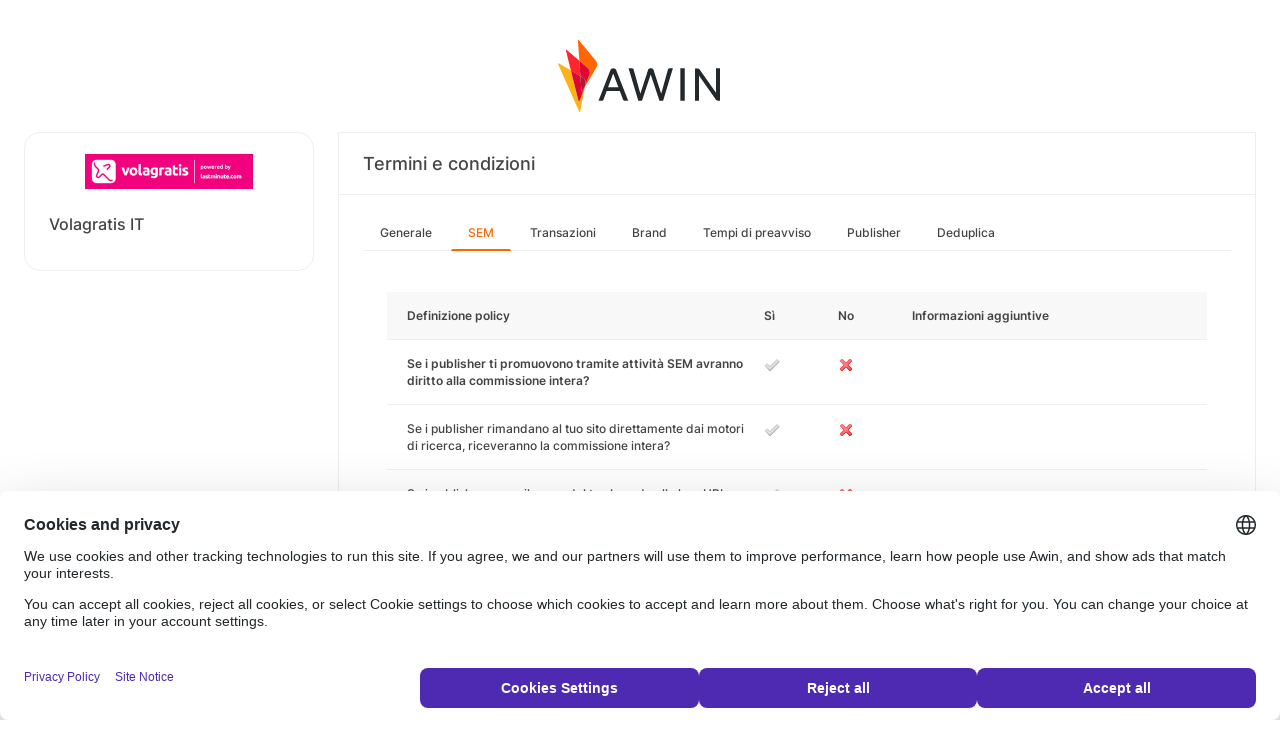

--- FILE ---
content_type: text/html; charset=UTF-8
request_url: https://ui.awin.com/merchant-profile-terms/9432/ppc?setLocale=en_US
body_size: 3400
content:
<!DOCTYPE html>
<html>
    <head>
        <title>Awin | Volagratis IT Programma d'affiliazione</title>                    <meta name="description" content="Sign up to Volagratis IT affiliate programme. Volagratis è leader in Europa per la ricerca e acquisto dei voli e ha un progetto ambizioso: diventare il punto di riferimento europeo per il turismo e il tempo libero, integrando l'offerta di voli, pacchetti vacanza, hotel."/>
                <meta http-equiv="Content-type" content="text/html;charset=UTF-8">
        <meta name="viewport" content="width=device-width, height=device-height, initial-scale=1">
        <link href="/combine.php?css=reset%2CfontAwesome%2Clegacy-style&amp;t=1768393774&amp;ssl" media="screen" rel="stylesheet"/>
        <link rel="stylesheet" type="text/css" href="https://styleguide.awin.com/dist/awin.css?v=20230926140000" />
        <link rel="shortcut icon" href="/favicon-awin.ico" type="image/x-icon" />
        <!-- Google tag (gtag.js) -->
<script async src="https://www.googletagmanager.com/gtag/js?id=G-FL4D9VNQ5R"></script>
<script nonce="Ddb4kY9ufdmSoQCEy5Up+w==">
  window.dataLayer = window.dataLayer || [];
  function gtag(){dataLayer.push(arguments);}
  gtag('js', new Date());
  gtag('config', 'G-FL4D9VNQ5R', {"user_properties":{"user_type":"Customer"},"page_title":"Awin | Volagratis IT Programma d'affiliazione"});
</script>                <script id="usercentrics-cmp" src="https://web.cmp.usercentrics.eu/ui/loader.js" data-settings-id="3ZW34PHaKMkCG5" async></script>
    </head>
    <body class="bg-white login-page">

    <div id="container" class="container container-hack">
        <section id="content">

            <!-- logo header -->
            <div class="row">
                <div class="col-lg-4 col-lg-offset-4 text-center logo-login brand-and-icon-logged-out"></div>
            </div>
            <!-- end of logo header -->
            <div class="col-lg-12 margin-top">
                <div class="container container-hack">
    <div class="row row-widget darwin-profile">
        <div class="col-md-3 col-lg-3 wrapper-widget">
            
<div class="widget padding-LR-null">
    <div class="col-lg-12 col-sm-12 col-xs-12">
        <div id="profileDetails" class="margin-top">
            <div id="viewProfilePicture" class="margin-bottom text-center editable">
                <a target="_blank" href="https://www.volagratis.com/"><img src="https://ui.awin.com/images/upload/merchant/profile/9432.png?1752157507" alt="Volagratis IT" class="picture" /></a>            </div>
            <h1 id="accountName">Volagratis IT</h1>
        </div>
    </div>
</div>
        </div>
        <div class="col-md-9 col-lg-9 wrapper-widget">
                        <div class="profileTabContent widget padding-LR-null" id="profileTabContent">
                <div class="header">
                    <h2>Termini e condizioni</h2>
                </div>
                <div class="col-lg-12">
                    <ul class="nav nav-pills">

        <li
            >
        <a class="overview" href="/merchant-profile-terms/9432">
            Generale        </a>
    </li>
        <li
         class="active"     >
        <a class="ppc" href="/merchant-profile-terms/9432/ppc">
            SEM        </a>
    </li>
        <li
            >
        <a class="transaction" href="/merchant-profile-terms/9432/transaction">
            Transazioni        </a>
    </li>
        <li
            >
        <a class="brand" href="/merchant-profile-terms/9432/brand">
            Brand        </a>
    </li>
        <li
            >
        <a class="period" href="/merchant-profile-terms/9432/period">
            Tempi di preavviso        </a>
    </li>
        <li
            >
        <a class="affiliate" href="/merchant-profile-terms/9432/affiliate">
            Publisher        </a>
    </li>
        <li
            >
        <a class="dedupe" href="/merchant-profile-terms/9432/dedupe">
            Deduplica        </a>
    </li>
    

    </ul>


                    <div id="failedPublish" class="alert alert-danger hidden-normal"></div>
                    <div id="feedbackBox hidden-normal"></div>
                                            <div id="termsTabContent">
                                                            

  <div class="row margin-bottom">
      <div class="col-lg-8 col-lg-offset-4 pr-0">
                </div>
  </div>
      
    
  <div class="table-responsive">
       <table class="table table-striped table-hover">
           <thead>
              <tr>
                <th>Definizione policy</th>
                                      <th class="col-md-1">Sì</th>
                     <th class="col-md-1">No</th>
                                  <th class="col-md-4">Informazioni aggiuntive</th>
              </tr>
           </thead>
           <tbody id="termsContent">
              
            <tr class="question-parent" id="affBid" >
                <td><b>Se i publisher ti promuovono tramite attività SEM avranno diritto alla commissione intera?</b></td><td><img src="https://images.awin.com/common/icons/16x16/tick_grey.png" /></td><td><img src="https://images.awin.com/common/icons/16x16/cross.png" /></td><td class="question-notes"><span class="additionalInformation"></span></td></tr><tr class="question-child question-affBid" id="directTraffic"><td class="col-md-5 col-md-offset-1">Se i publisher rimandano al tuo sito direttamente dai motori di ricerca, riceveranno la commissione intera?<td><img src="https://images.awin.com/common/icons/16x16/tick_grey.png" /></td><td><img src="https://images.awin.com/common/icons/16x16/cross.png" /></td><td class="question-notes"><span class="additionalInformation"></span></td></tr><tr class="question-child question-affBid" id="displayBrandnameUrl"><td class="col-md-5 col-md-offset-1">Se i publisher usano il nome del tuo brand nella loro URL, riceveranno la commissione intera?<td><img src="https://images.awin.com/common/icons/16x16/tick_grey.png" /></td><td><img src="https://images.awin.com/common/icons/16x16/cross.png" /></td><td class="question-notes"><span class="additionalInformation"></span></td></tr><tr class="question-child question-affBid" id="displayBrandnameTitle"><td class="col-md-5 col-md-offset-1">Se i publisher usano il nome del tuo brand nella loro ricerca e descrizione a pagamento, riceveranno la commissione intera?<td><img src="https://images.awin.com/common/icons/16x16/tick_grey.png" /></td><td><img src="https://images.awin.com/common/icons/16x16/cross.png" /></td><td class="question-notes"><span class="additionalInformation"></span></td></tr><tr class="question-child question-affBid" id="negativeKeyword"><td class="col-md-5 col-md-offset-1">Se i publisher aggiungono il nome del tuo brand nella loro lista keyword in negativo, riceveranno la commissione intera?<td><img src="https://images.awin.com/common/icons/16x16/tick_grey.png" /></td><td><img src="https://images.awin.com/common/icons/16x16/cross.png" /></td><td class="question-notes"><span class="additionalInformation"></span></td></tr><tr class="question-child question-affBid" id="brandBidding"><td class="col-md-5 col-md-offset-1">Se i publisher mostrano i loro ad quando il nome del tuo brand (o sue variazioni) vengono inserite come keyword di ricerca, riceveranno la commissione intera? (ad es.: vodafone, voda fone)?<td><img src="https://images.awin.com/common/icons/16x16/tick_grey.png" /></td><td><img src="https://images.awin.com/common/icons/16x16/cross.png" /></td><td class="question-notes"><span class="additionalInformation"></span></td></tr><tr class="question-child question-affBid" id="brandMissSpellBidding"><td class="col-md-5 col-md-offset-1">Se i publisher mostrano il nome del tuo brand o sue variazioni all'interno dei loro Ads degli ad sui motori di ricerca, riceveranno la commissione intera? (ad es.: vodafone, voda fone)<td><img src="https://images.awin.com/common/icons/16x16/tick_grey.png" /></td><td><img src="https://images.awin.com/common/icons/16x16/cross.png" /></td><td class="question-notes"><span class="additionalInformation"></span></td></tr><tr class="question-child question-affBid" id="brandSearchBidding"><td class="col-md-5 col-md-offset-1">Se i publisher mostrano i loro Ads quando il nome del tuo brand e un'altra parola vengono usate come keyword di recerca, riceveranno la commissione intera?  (ad es.: Vodafone Mobile)<td><img src="https://images.awin.com/common/icons/16x16/tick_grey.png" /></td><td><img src="https://images.awin.com/common/icons/16x16/cross.png" /></td><td class="question-notes"><span class="additionalInformation"></span></td>
            </tr>
            
            <tr class="question-parent" id="restrictedBidGroup" >
                <td><b>Hai un gruppo ristretto di publisher autorizzato a guadagnare commissioni sulle vendite generate da termini relativi al brand?</b></td><td><img src="https://images.awin.com/common/icons/16x16/tick_grey.png" /></td><td><img src="https://images.awin.com/common/icons/16x16/cross.png" /></td>
            </tr>
            
            <tr class="question-parent" id="ppcEngines" >
                <td><b>Per ogni attività di Paid Search concordata, i publisher saranno remunerati per le vendite generate dai seguenti motori di ricerca?</b></td><td><img src="https://images.awin.com/common/icons/16x16/tick_grey.png" /></td><td><img src="https://images.awin.com/common/icons/16x16/cross.png" /></td></tr><tr class="question-child question-ppcEngines" id="google"><td class="col-md-5 col-md-offset-1">Google<td><img src="https://images.awin.com/common/icons/16x16/tick_grey.png" /></td><td><img src="https://images.awin.com/common/icons/16x16/cross.png" /></td><td class="question-notes"><span class="additionalInformation"></span></td></tr><tr class="question-child question-ppcEngines" id="yahoo"><td class="col-md-5 col-md-offset-1">Yahoo<td><img src="https://images.awin.com/common/icons/16x16/tick_grey.png" /></td><td><img src="https://images.awin.com/common/icons/16x16/cross.png" /></td><td class="question-notes"><span class="additionalInformation"></span></td></tr><tr class="question-child question-ppcEngines" id="bing"><td class="col-md-5 col-md-offset-1">Bing<td><img src="https://images.awin.com/common/icons/16x16/tick_grey.png" /></td><td><img src="https://images.awin.com/common/icons/16x16/cross.png" /></td><td class="question-notes"><span class="additionalInformation"></span></td></tr><tr class="question-child question-ppcEngines" id="other"><td class="col-md-5 col-md-offset-1">Altro<td><img src="https://images.awin.com/common/icons/16x16/tick_grey.png" /></td><td><img src="https://images.awin.com/common/icons/16x16/cross.png" /></td><td class="question-notes"><span class="additionalInformation"></span></td>
            </tr>
            
            <tr class="question-parent" id="wordRestrictions" >
                <td><b>Ci sono keyword di brand specifiche per le quali non verrà riconosciuta la commissione ai pulbisher</b></td><td><img src="https://images.awin.com/common/icons/16x16/tick_grey.png" /></td><td><img src="https://images.awin.com/common/icons/16x16/cross.png" /></td><td class="question-notes"><span class="additionalInformation"></span></td>
            </tr>
                       </tbody>
       </table>
  </div>

                                                    </div>
                    
                </div>
            </div>
        </div>
    </div>
</div>
            </div>

            <!-- language switcher -->
            <div class="row">
                <div class="col-lg-8 col-lg-offset-2">
                    <ul id="availableLanguages" class="list-inline text-center">
                                                                                    <li id="da_DK">
                                    <a href="/merchant-profile-terms/9432/ppc?setLocale=da_DK">
                                        Dansk                                    </a>
                                </li>
                                                                                                                <li id="de_DE">
                                    <a href="/merchant-profile-terms/9432/ppc?setLocale=de_DE">
                                        Deutsch                                    </a>
                                </li>
                                                                                                                <li id="en_GB">
                                    <a href="/merchant-profile-terms/9432/ppc?setLocale=en_GB">
                                        English (UK)                                    </a>
                                </li>
                                                                                                                <li id="en_US">
                                    <a href="/merchant-profile-terms/9432/ppc?setLocale=en_US">
                                        English (US)                                    </a>
                                </li>
                                                                                                                <li id="es_ES">
                                    <a href="/merchant-profile-terms/9432/ppc?setLocale=es_ES">
                                        Español                                    </a>
                                </li>
                                                                                                                <li id="fr_FR">
                                    <a href="/merchant-profile-terms/9432/ppc?setLocale=fr_FR">
                                        Français                                    </a>
                                </li>
                                                                                                                <li id="it_IT" class="active">
                                    Italiano<sup>*</sup>                                </li>
                                                                                                                <li id="nl_NL">
                                    <a href="/merchant-profile-terms/9432/ppc?setLocale=nl_NL">
                                        Nederlands                                    </a>
                                </li>
                                                                                                                <li id="nb_NO">
                                    <a href="/merchant-profile-terms/9432/ppc?setLocale=nb_NO">
                                        Norsk                                    </a>
                                </li>
                                                                                                                <li id="pl_PL">
                                    <a href="/merchant-profile-terms/9432/ppc?setLocale=pl_PL">
                                        Polski                                    </a>
                                </li>
                                                                                                                <li id="pt_BR">
                                    <a href="/merchant-profile-terms/9432/ppc?setLocale=pt_BR">
                                        Português (Brasil)                                    </a>
                                </li>
                                                                                                                <li id="sv_SE">
                                    <a href="/merchant-profile-terms/9432/ppc?setLocale=sv_SE">
                                        Svenska                                    </a>
                                </li>
                                                                        </ul>
                                            <p class="text-center text-light">
                            <small>* Al momento alcune pagine sono disponibili solamente in inglese.</small>
                        </p>
                                    </div>
            </div>
            <!-- end of language switcher -->

            <div class="footer-push"></div>
        </section>
    </div>

    <div class="footer-login">
    </div>
    <div id="footer">
    <a target="_blank" href="https://www.awin.com/us/privacy">
    Informativa sulla privacy</a> |
    <a target="_blank" href="/legal-docs/user-agreement">
    User Agreement</a> |
    <a target="_blank" href="http://www.awin.com">&copy; AWIN LTD 2026</a>
</div>

<script type="text/javascript" src="https://www.dwin1.com/29325.js" defer></script>
    <script src="https://cdnjs.cloudflare.com/ajax/libs/jquery/3.7.1/jquery.min.js" integrity="sha512-v2CJ7UaYy4JwqLDIrZUI/4hqeoQieOmAZNXBeQyjo21dadnwR+8ZaIJVT8EE2iyI61OV8e6M8PP2/4hpQINQ/g==" crossorigin="anonymous" referrerpolicy="no-referrer"></script>
<script src="https://cdnjs.cloudflare.com/ajax/libs/jqueryui/1.13.3/jquery-ui.min.js" integrity="sha512-Ww1y9OuQ2kehgVWSD/3nhgfrb424O3802QYP/A5gPXoM4+rRjiKrjHdGxQKrMGQykmsJ/86oGdHszfcVgUr4hA==" crossorigin="anonymous" referrerpolicy="no-referrer"></script>
<script src="https://cdnjs.cloudflare.com/ajax/libs/jqueryui/1.11.4/i18n/jquery-ui-i18n.min.js" integrity="sha512-zZ27MiE6yuwkKbHnJ/7ATQF/7l+Jwk5jSxgmLJ1SS5QJexaYswmP3OKBPDVMfM8TlSOudAKHTWH2UtS+0LDddw==" crossorigin="anonymous" referrerpolicy="no-referrer"></script>

        <script src="https://cdnjs.cloudflare.com/ajax/libs/jquery-migrate/3.4.1/jquery-migrate.min.js" integrity="sha512-KgffulL3mxrOsDicgQWA11O6q6oKeWcV00VxgfJw4TcM8XRQT8Df9EsrYxDf7tpVpfl3qcYD96BpyPvA4d1FDQ==" crossorigin="anonymous" referrerpolicy="no-referrer"></script>

    <script type="text/javascript" nonce="Ddb4kY9ufdmSoQCEy5Up+w==">i18n = {"locale":"it_IT","currencyCode":"GBP","supportedLocales":["de_DE","it_IT","en_GB","nl_NL","en_US","pl_PL","es_ES","pt_BR","fr_FR","sv_SE","da_DK","nb_NO","te_ST","aa_DJ"],"dictionaryUrl":"\/translate\/xhr-lang-file"}</script>

    <script src="/combine.php?js=dwin%2Ci18n%2Cawin%2Cuser%2FawinLanguageSwitcher%2Ccookie%2Caccount&amp;t=1768393774&amp;ssl"></script>

    <script src="/combine.php?js=merchant%2Fterms%2CfileUpload&amp;t=1768393774&amp;ssl"></script>
        <script type="text/javascript" nonce="Ddb4kY9ufdmSoQCEy5Up+w==">
if (typeof DWIN.jQuery != 'undefined') {
        DWIN.jQuery(function($) {
DWIN.MerchantTerms.init('ppc', '85eed2a3f00249ceb235688d623a8648', '9432', 0, '/merchant-profile-terms/9432');
DWIN.AwinLanguageSwitcher.init();
DWIN.setDomain('https://ui.awin.com');
    });
};
</script>
    </body>
</html>
